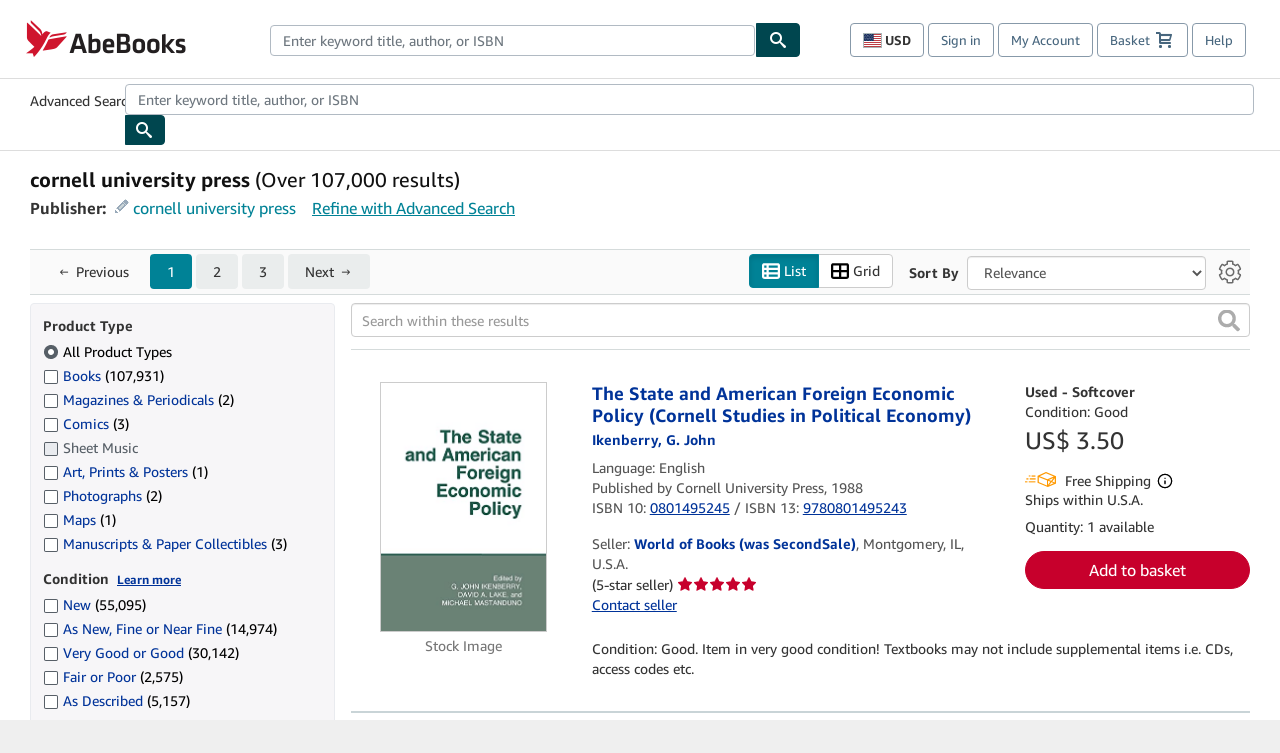

--- FILE ---
content_type: text/xml
request_url: https://sts.us-east-1.amazonaws.com/
body_size: 2047
content:
<AssumeRoleWithWebIdentityResponse xmlns="https://sts.amazonaws.com/doc/2011-06-15/">
  <AssumeRoleWithWebIdentityResult>
    <Audience>us-east-1:f13a4d50-4dfe-4d56-aef3-a044e663246b</Audience>
    <AssumedRoleUser>
      <AssumedRoleId>AROA3FLD2RDYFSLNWUNT7:cwr</AssumedRoleId>
      <Arn>arn:aws:sts::767397890288:assumed-role/rum-app-monitor-unauthenticated-role/cwr</Arn>
    </AssumedRoleUser>
    <Provider>cognito-identity.amazonaws.com</Provider>
    <Credentials>
      <AccessKeyId>ASIA3FLD2RDYJYAAKXL2</AccessKeyId>
      <SecretAccessKey>FSS18IHSUgvkc62houyK1DGTsXre+ZgyOXPc4ZE1</SecretAccessKey>
      <SessionToken>IQoJb3JpZ2luX2VjENj//////////wEaCXVzLWVhc3QtMSJGMEQCIHOjpF5x6oDftqjeF7vCCblLSR1PW53j7xNJ5z96FYrZAiAtdUeltiiORwoNo2/9l3mKy1F6+FL5i+V8EwkHu9KoAyqPAwig//////////8BEAAaDDc2NzM5Nzg5MDI4OCIMzIb3C+OweLMOhpE7KuMCg6OFYk3cfuJWt5ha/eVfpF3/fv9/RbVJgqcW4OhVqaE0tTQiFvewJ1Rzk9fWDorMUuC5J16dt6v0ZdlYnOzT3EQPkxaS6CqqtTDIAm9BzvUmoNmQVRVgBWo2n7P0p+RDnqoQyp47rIpl4aSkpa/qJfZeWyeRTm0d2QmQwSawer3KQLcq4mtsUTofXaeB2+BMjamd+wAgFW1ZXeTgG1SQtNVjgbj1DEgavUQ/9UYWd0H986Bk50uwawX11Ipo0O4Po4oij9TR6GVvjo4fOqhBc75fHlUIBp8ciQbDAGD7tIRSnBCLEiBeC21L6zkMN16mnPFWifo1Nhsfl48esffXh0Z3pXfUmt0HmORLz3mc9Cp96M08SEohRc4ZRynLeERrmuqcLoAVB6ETPWmq+7Rb/JywvSaHcfiucH5pBUHdpCGW5050xh4xW1IOT2jsiA01KhphZ5CiRsPVBYThszez+rld9DDC8rrLBjqGAgkhLmkwBXdfb6UGOCbkNcY9+PHooO+DyztH/lYT/[base64]</SessionToken>
      <Expiration>2026-01-20T00:07:46Z</Expiration>
    </Credentials>
    <SubjectFromWebIdentityToken>us-east-1:b2ac7a88-f0cd-c534-40b4-dd4fc0f6f20a</SubjectFromWebIdentityToken>
  </AssumeRoleWithWebIdentityResult>
  <ResponseMetadata>
    <RequestId>ca4589b3-2854-49ca-a500-2a9c327f0dc5</RequestId>
  </ResponseMetadata>
</AssumeRoleWithWebIdentityResponse>
